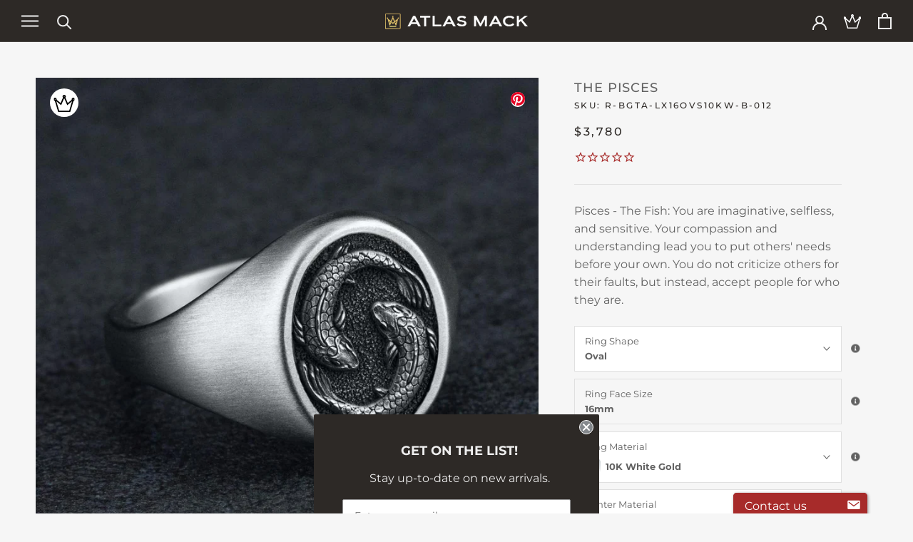

--- FILE ---
content_type: text/javascript
request_url: https://atlasmack.com/cdn/shop/t/22/assets/async-scripts.min.js?v=120746988562983751211757088830
body_size: -415
content:
(()=>{var n={559:()=>{!function(){var n;function t(t,e){"function"==typeof e&&("loading"!==window.AM_states[t]?e({detail:{AM:n}}):document.addEventListener(t,e))}window.AM_states={initComplete:"loading",pluginsLoaded:"loading",handlersAttached:"loading",DOMContentLoaded:document.readyState},window.AM_Events={INIT_COMPLETE:"initComplete",PLUGINS_LOADED:"pluginsLoaded",HANDLERS_ATTACHED:"handlersAttached",DOM_CONTENT_LOADED:"DOMContentLoaded"},document.addEventListener("DOMContentLoaded",function(){window.AM_states.DOMContentLoaded=document.readyState}),document.addEventListener(window.AM_Events.INIT_COMPLETE,function(t){n=t.detail.AM}),window.AM_onInitComplete=function(n){t(window.AM_Events.INIT_COMPLETE,n)},window.AM_onPluginsLoaded=function(n){t(window.AM_Events.PLUGINS_LOADED,n)},window.AM_onHandlersAttached=function(n){t(window.AM_Events.HANDLERS_ATTACHED,n)},window.AM_onDOMReady=function(n){t(window.AM_Events.DOM_CONTENT_LOADED,n)}}()}},t={};!function e(o){var d=t[o];if(void 0!==d)return d.exports;var i=t[o]={exports:{}};return n[o](i,i.exports,e),i.exports}(559)})();